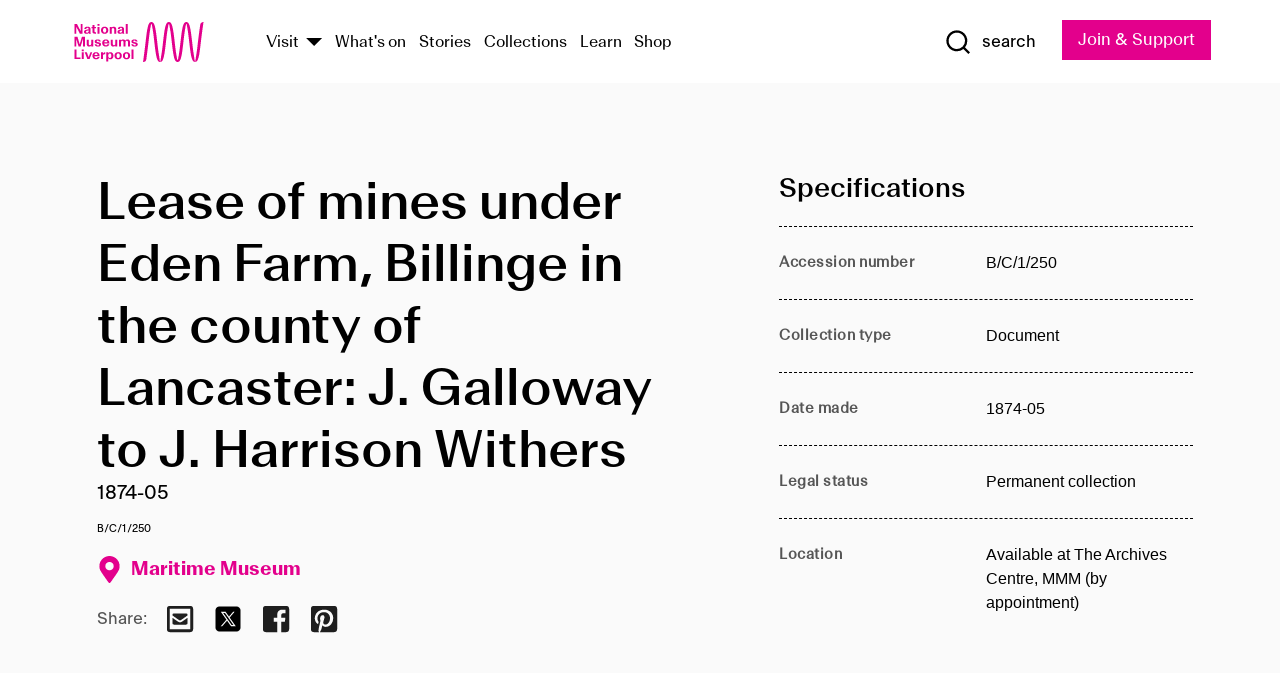

--- FILE ---
content_type: text/html; charset=utf-8
request_url: https://www.liverpoolmuseums.org.uk/artifact/lease-of-mines-under-eden-farm-billinge-county-of-lancaster-j-galloway-j-harrison-withers
body_size: 4738
content:
<!DOCTYPE html><html><head><meta charSet="utf-8"/><meta name="viewport" content="width=device-width"/><title>Lease of mines under Eden Farm, Billinge in the county of Lancaster: J. Galloway to J. Harrison Withers | National Museums Liverpool</title><meta name="title" content="Lease of mines under Eden Farm, Billinge in the county of Lancaster: J. Galloway to J. Harrison Withers | National Museums Liverpool"/><meta name="url" content="https://www.liverpoolmuseums.org.uk/artifact/lease-of-mines-under-eden-farm-billinge-county-of-lancaster-j-galloway-j-harrison-withers"/><meta property="og:site_name" content="National Museums Liverpool"/><meta property="og:type" content="Artifact"/><meta property="og:url" content="https://www.liverpoolmuseums.org.uk/artifact/lease-of-mines-under-eden-farm-billinge-county-of-lancaster-j-galloway-j-harrison-withers"/><meta property="og:title" content="Lease of mines under Eden Farm, Billinge in the county of Lancaster: J. Galloway to J. Harrison Withers"/><meta name="twitter:card" content="summary"/><meta name="twitter:title" content="Lease of mines under Eden Farm, Billinge in the county of Lancaster: J. Galloway to J. Harrison Withers"/><meta name="twitter:site" content="@NML_Muse"/><meta name="twitter:url" content="https://content.liverpoolmuseums.org.uk/artifact/lease-of-mines-under-eden-farm-billinge-county-of-lancaster-j-galloway-j-harrison-withers"/><meta property="og:image" content="https://www.liverpoolmuseums.org.uk/static/media/nml-rhodamine-large.jpg"/><meta property="twitter:image" content="https://www.liverpoolmuseums.org.uk/static/media/nml-rhodamine-square.jpg"/><meta name="next-head-count" content="15"/><script src="https://code.jquery.com/jquery-3.5.1.min.js" integrity="sha256-9/aliU8dGd2tb6OSsuzixeV4y/faTqgFtohetphbbj0=" crossorigin="anonymous"></script><script>
              (function(h,o,t,j,a,r){
              h.hj=h.hj||function(){(h.hj.q=h.hj.q||[]).push(arguments)};
              h._hjSettings={hjid:3219582,hjsv:6};
              a=o.getElementsByTagName('head')[0];
              r=o.createElement('script');r.async=1;
              r.src=t+h._hjSettings.hjid+j+h._hjSettings.hjsv;
              a.appendChild(r);
              })(window,document,'https://static.hotjar.com/c/hotjar-','.js?sv=');</script><meta charSet="utf-8"/><link rel="shortcut icon" type="image/x-icon" href="/static/media/favicon.ico"/><script defer="" src="/static/polyfills/svgxuse.min.js"></script><script defer="" src="/static/polyfills/unorm.js"></script><script type="text/javascript">
              _linkedin_partner_id = "6740986";
              window._linkedin_data_partner_ids = window._linkedin_data_partner_ids || [];
              window._linkedin_data_partner_ids.push(_linkedin_partner_id);
            </script><script type="text/javascript">
              (function(l) {
                if (!l) {
                  window.lintrk = function(a, b) { window.lintrk.q.push([a, b]) };
                  window.lintrk.q = [];
                }
                var s = document.getElementsByTagName("script")[0];
                var b = document.createElement("script");
                b.type = "text/javascript";
                b.async = true;
                b.src = "https://snap.licdn.com/li.lms-analytics/insight.min.js";
                s.parentNode.insertBefore(b, s);
              })(window.lintrk);
            </script><noscript><img height="1" width="1" style="display:none" alt="" src="https://px.ads.linkedin.com/collect/?pid=6740986&amp;fmt=gif"/></noscript><link rel="preload" href="/_next/static/css/69a650e1c8d9085a.css" as="style"/><link rel="stylesheet" href="/_next/static/css/69a650e1c8d9085a.css" data-n-g=""/><noscript data-n-css=""></noscript><script defer="" nomodule="" src="/_next/static/chunks/polyfills-c67a75d1b6f99dc8.js"></script><script src="/_next/static/chunks/webpack-d1c608b21d57c472.js" defer=""></script><script src="/_next/static/chunks/framework-d5719ebbbcec5741.js" defer=""></script><script src="/_next/static/chunks/main-c52fcc867bd80df0.js" defer=""></script><script src="/_next/static/chunks/pages/_app-7f8f327192b1f6d2.js" defer=""></script><script src="/_next/static/chunks/75fc9c18-40134325ca6388e2.js" defer=""></script><script src="/_next/static/chunks/2c796e83-7ab690b33a6e2cb9.js" defer=""></script><script src="/_next/static/chunks/26770aaf-e5f75a4589951ba5.js" defer=""></script><script src="/_next/static/chunks/3b9d1622-cb3530196cc04533.js" defer=""></script><script src="/_next/static/chunks/743-6d2ab5d15195f4e7.js" defer=""></script><script src="/_next/static/chunks/853-e7cd37543176a7fa.js" defer=""></script><script src="/_next/static/chunks/278-d902f176211b92d6.js" defer=""></script><script src="/_next/static/chunks/666-3027421fdb5bb7ce.js" defer=""></script><script src="/_next/static/chunks/253-6ee1b430ae4cf66d.js" defer=""></script><script src="/_next/static/chunks/794-f3cae7ad91cb5d07.js" defer=""></script><script src="/_next/static/chunks/2-0d3590ccee6ee82f.js" defer=""></script><script src="/_next/static/chunks/259-887a894390c5e056.js" defer=""></script><script src="/_next/static/chunks/563-79256bec02dde020.js" defer=""></script><script src="/_next/static/chunks/153-4abe4a3e6b4be9e9.js" defer=""></script><script src="/_next/static/chunks/493-b61572e3b7ce598d.js" defer=""></script><script src="/_next/static/chunks/pages/drupal-2abfd4e1db51d38e.js" defer=""></script><script src="/_next/static/ASqhmMd104crkElboZQNn/_buildManifest.js" defer=""></script><script src="/_next/static/ASqhmMd104crkElboZQNn/_ssgManifest.js" defer=""></script><style id="__jsx-897211111">a.jsx-897211111{font-size:1.6rem;}</style><style id="__jsx-2139125512">.button--mailchimp-submit.jsx-2139125512{white-space:nowrap;}</style><style id="__jsx-4154269630">.page-transition-enter{opacity:0;-webkit-transform:translate3d(0,5px,0);-ms-transform:translate3d(0,5px,0);transform:translate3d(0,5px,0);}.page-transition-enter-active{opacity:1;-webkit-transform:translate3d(0,0,0);-ms-transform:translate3d(0,0,0);transform:translate3d(0,0,0);-webkit-transition:opacity 200ms,-webkit-transform 200ms;-webkit-transition:opacity 200ms,transform 200ms;transition:opacity 200ms,transform 200ms;}.page-transition-exit{opacity:1;}.page-transition-exit-active{opacity:0;-webkit-transition:opacity 200ms;transition:opacity 200ms;}</style></head><body><noscript><iframe title="GTM" src="https://www.googletagmanager.com/ns.html?id=GTM-TH4M7B" height="0" width="0" style="display:none;visibility:hidden"></iframe></noscript><div id="__next"><div id="all" class="jsx-4154269630"><header class="section header header--primary" role="banner"><div class="u--in u--lane"><div class="columns is-mobile is-vcentered"><div class="column is-narrow is-hidden-desktop"><button type="button" aria-controls="navi" class="burger burger--squeeze" aria-label="toggle site navigation" aria-expanded="false" data-behaviour="toggle-visibility"><div class="burger__lines" aria-hidden="true"></div><span class="visuallyhidden">toggle site navigation</span></button></div><div class="column is-narrow"><a class="nml-logo" href="/"><span class="nml-logo__small"><img src="/static/images/logos/nml-rhodamine-large.svg" alt="National Museums Liverpool - Homepage"/></span><span class="nml-logo__text vh">National Museums Liverpool</span></a></div><div class="column"><div id="navi" class=""><div class="columns is-gapless is-desktop is-vcentered"><div class="column"><nav id="nav--primary" class="nav nav--primary nav--cms" role="navigation" itemscope="" itemType="https://schema.org/SiteNavigationElement" aria-label="Primary navigation"><h2 class="">Main menu</h2><ul class="menu"><li class="menu__item menu__item--parent
            
            "><a href="/visit">Visit</a><button type="button" aria-controls="subnav" aria-haspopup="true" aria-expanded="false" aria-label="Show Venues" class="toggle toggle--arrow" data-behaviour="toggle-visibility"><span class="visuallyhidden">show venues</span></button><div class="menu__subnav search--hide" id="subnav" aria-hidden="true"><div class="u--lane"><div class="venues venues--text"><a class="venue logo" aria-label="Museum of Liverpool" href="/museum-of-liverpool">Museum of Liverpool</a><a class="venue logo" aria-label="World Museum" href="/world-museum">World Museum</a><a class="venue logo" aria-label="International Slavery Museum" href="/international-slavery-museum">International Slavery Museum</a><a class="venue logo" aria-label="Maritime Museum" href="/maritime-museum">Maritime Museum</a><a class="venue logo" aria-label="Walker Art Gallery" href="/walker-art-gallery">Walker Art Gallery</a><a class="venue logo" aria-label="Sudley House" href="/sudley-house">Sudley House</a><a class="venue logo" aria-label="Lady Lever Art Gallery" href="/lady-lever-art-gallery">Lady Lever Art Gallery</a></div></div></div></li><li class="menu__item "><a href="/whatson">What&#x27;s on</a></li><li class="menu__item "><a href="/stories">Stories</a></li><li class="menu__item "><a href="/collections">Collections</a></li><li class="menu__item "><a href="/learn/schools-home">Learn</a></li><li class="menu__item"><a href="https://national-museums-liverpool.myshopify.com">Shop</a></li></ul></nav></div><div class="column is-narrow is-hidden-touch"><button type="button" aria-controls="search" aria-expanded="false" aria-label="Show Search" class="show-search-toggle toggle" data-behaviour="toggle-visibility"><span class="toggle__icon"><svg xmlns="http://www.w3.org/2000/svg" xmlns:xlink="http://www.w3.org/1999/xlink" class="svg svg--icon" aria-hidden="true" focusable="false"><use xlink:href="/static/images/sprite.svg#glyph-search"></use></svg></span><span class="toggle__text"><span class="visuallyhidden">toggle</span>search</span></button></div></div></div></div><div class="column is-narrow"><a type="button" class="jsx-897211111 button button--special " href="/join-and-support"><span class="jsx-897211111 button__label">Join &amp; Support</span><span class="jsx-897211111 button__triangle"></span></a></div></div></div></header><main class="jsx-4154269630"><div class="page-transition-enter"><section class="section section--artifact section--alt"><div class="u--in u--lane"><div class="section__body"><div class="columns is-variable is-7 is-desktop"><div class="column"><section class="section section--alt"><div class="u--in u--lane"><div><h1 class="h--1">Lease of mines under Eden Farm, Billinge in the county of Lancaster: J. Galloway to J. Harrison Withers</h1><div class="placard__info"></div><div class="placard__uuid">B/C/1/250</div><div></div><div class="placard__info placard__info--share"></div></div></div></section></div><div class="column is-5-desktop"><div class="artifact__accordion u--in u--lane"></div></div></div></div></div></section></div></main><footer><section class="section section--venues"><div class="u--in u--lane"><div class="venues "><a class="venue logo" aria-label="Museum of Liverpool" href="/museum-of-liverpool"><svg xmlns="http://www.w3.org/2000/svg" xmlns:xlink="http://www.w3.org/1999/xlink" class="svg svg--icon" aria-hidden="true" focusable="false"><use xlink:href="/static/images/sprite.svg#glyph-venue-ml--v"></use></svg></a><a class="venue logo" aria-label="World Museum" href="/world-museum"><svg xmlns="http://www.w3.org/2000/svg" xmlns:xlink="http://www.w3.org/1999/xlink" class="svg svg--icon" aria-hidden="true" focusable="false"><use xlink:href="/static/images/sprite.svg#glyph-venue-wm--v"></use></svg></a><a class="venue logo" aria-label="International Slavery Museum" href="/international-slavery-museum"><svg xmlns="http://www.w3.org/2000/svg" xmlns:xlink="http://www.w3.org/1999/xlink" class="svg svg--icon" aria-hidden="true" focusable="false"><use xlink:href="/static/images/sprite.svg#glyph-venue-is--v"></use></svg></a><a class="venue logo" aria-label="Maritime Museum" href="/maritime-museum"><svg xmlns="http://www.w3.org/2000/svg" xmlns:xlink="http://www.w3.org/1999/xlink" class="svg svg--icon" aria-hidden="true" focusable="false"><use xlink:href="/static/images/sprite.svg#glyph-venue-mm--v"></use></svg></a><a class="venue logo" aria-label="Walker Art Gallery" href="/walker-art-gallery"><svg xmlns="http://www.w3.org/2000/svg" xmlns:xlink="http://www.w3.org/1999/xlink" class="svg svg--icon" aria-hidden="true" focusable="false"><use xlink:href="/static/images/sprite.svg#glyph-venue-wa--v"></use></svg></a><a class="venue logo" aria-label="Sudley House" href="/sudley-house"><svg xmlns="http://www.w3.org/2000/svg" xmlns:xlink="http://www.w3.org/1999/xlink" class="svg svg--icon" aria-hidden="true" focusable="false"><use xlink:href="/static/images/sprite.svg#glyph-venue-sh--v"></use></svg></a><a class="venue logo" aria-label="Lady Lever Art Gallery" href="/lady-lever-art-gallery"><svg xmlns="http://www.w3.org/2000/svg" xmlns:xlink="http://www.w3.org/1999/xlink" class="svg svg--icon" aria-hidden="true" focusable="false"><use xlink:href="/static/images/sprite.svg#glyph-venue-ll--v"></use></svg></a></div></div></section><section class="section section--bigfoot"><div class="u--in u--lane"><div class="bigfoot"><div class="columns is-mobile is-multiline"><div class="column is-half-touch"><span class="bigfoot__heading">About</span></div><div class="column is-half-touch"><span class="bigfoot__heading">Support</span></div><div class="column is-half-touch"><span class="bigfoot__heading">Resource</span></div><div class="column is-half-touch"><span class="bigfoot__heading">Venue hire</span></div><div class="column is-4-desktop is-full-touch"><span class="bigfoot__heading">Stay in touch</span><p>Receive news about National Museums Liverpool, exhibitions, events and more.</p><fieldset class="jsx-2139125512"><legend aria-hidden="true" class="jsx-2139125512 visuallyhidden">Email Signup</legend><div class="jsx-2139125512 email-input"><label for="email-signup" class="jsx-2139125512 visuallyhidden">Email Address</label><a href="/sign-up" class="jsx-2139125512"><button type="submit" class="jsx-2139125512 button button--solid button--mailchimp-submit">Sign up</button></a></div></fieldset></div></div><div class="bigfoot__social"><div class="social-channels"><div class="columns is-centered"><div class="column is-narrow"><a href="https://www.youtube.com/user/NMLWebTeam" class="channel channel--youtube"><span class="channel__icon"><svg xmlns="http://www.w3.org/2000/svg" xmlns:xlink="http://www.w3.org/1999/xlink" class="svg svg--icon" aria-hidden="true" focusable="false"><use xlink:href="/static/images/sprite.svg#glyph-youtube"></use></svg></span><span class="channel__name">Subscribe to our YouTube Channel</span></a></div></div></div></div></div></div></section><section class="section section--colophon"><div class="u--in u--lane"><div class="colophon"><div class="columns is-mobile"><div class="column has-text-centered-touch"><p>© <!-- -->2026<!-- --> National Museums Liverpool. All rights reserved.</p></div><div class="column has-text-centered-touch is-narrow"><ul class="foot_links"><li><a href="/privacy">Privacy</a></li><li><a href="/modern-slavery-statement">Modern Slavery Statement</a></li><li><a href="/cookies">Cookies</a></li><li><a href="/accessibility">Accessibility Statement</a></li></ul></div></div></div></div></section></footer><button type="button" id="back-to-top" class="" aria-label="Back to top"><svg xmlns="http://www.w3.org/2000/svg" xmlns:xlink="http://www.w3.org/1999/xlink" class="svg svg--icon" aria-hidden="true" focusable="false"><use xlink:href="/static/images/sprite.svg#glyph-arrow-up"></use></svg></button></div></div><script id="__NEXT_DATA__" type="application/json">{"props":{"pageProps":{"data":{"type":"node--artifact","id":"62146bb1-a774-49e9-8246-f7d36ffadfda","links":{"self":{"href":"https://content.liverpoolmuseums.org.uk/jsonapi/node/artifact/62146bb1-a774-49e9-8246-f7d36ffadfda?resourceVersion=id%3A112488"},"working-copy":{"href":"https://content.liverpoolmuseums.org.uk/jsonapi/node/artifact/62146bb1-a774-49e9-8246-f7d36ffadfda?resourceVersion=rel%3Aworking-copy"}},"attributes":{"drupal_internal__nid":94579,"drupal_internal__vid":112488,"langcode":"en","revision_timestamp":"2021-07-25T14:57:43+00:00","status":true,"title":"Lease of mines under Eden Farm, Billinge in the county of Lancaster: J. Galloway to J. Harrison Withers","created":"2021-07-25T14:57:43+00:00","changed":"2024-03-31T00:08:02+00:00","promote":true,"sticky":false,"default_langcode":true,"revision_translation_affected":true,"moderation_state":null,"metatag":null,"metatag_normalized":[{"tag":"meta","attributes":{"name":"title","content":"Lease of mines under Eden Farm, Billinge in the county of Lancaster: J. Galloway to J. Harrison Withers | National Museums Liverpool"}},{"tag":"link","attributes":{"rel":"canonical","href":"https://www.liverpoolmuseums.org.uk/artifact/lease-of-mines-under-eden-farm-billinge-county-of-lancaster-j-galloway-j-harrison-withers"}},{"tag":"meta","attributes":{"property":"og:site_name","content":"National Museums Liverpool"}},{"tag":"meta","attributes":{"property":"og:type","content":"Artifact"}},{"tag":"meta","attributes":{"property":"og:url","content":"https://www.liverpoolmuseums.org.uk/artifact/lease-of-mines-under-eden-farm-billinge-county-of-lancaster-j-galloway-j-harrison-withers"}},{"tag":"meta","attributes":{"property":"og:title","content":"Lease of mines under Eden Farm, Billinge in the county of Lancaster: J. Galloway to J. Harrison Withers"}},{"tag":"meta","attributes":{"name":"twitter:card","content":"summary"}},{"tag":"meta","attributes":{"name":"twitter:title","content":"Lease of mines under Eden Farm, Billinge in the county of Lancaster: J. Galloway to J. Harrison Withers"}},{"tag":"meta","attributes":{"name":"twitter:site","content":"@NML_Muse"}},{"tag":"meta","attributes":{"name":"twitter:url","content":"https://content.liverpoolmuseums.org.uk/artifact/lease-of-mines-under-eden-farm-billinge-county-of-lancaster-j-galloway-j-harrison-withers"}}],"path":{"alias":"/artifact/lease-of-mines-under-eden-farm-billinge-county-of-lancaster-j-galloway-j-harrison-withers","pid":7437257,"langcode":"en"},"publish_on":null,"unpublish_on":null,"publish_state":null,"unpublish_state":null,"field_collector":null,"field_credit_line":null,"field_culture":null,"field_datecollected":null,"field_date_collected":"1874-05","field_description":null,"field_display_on":null,"field_inscription":null,"field_itemname":"Document","field_legal_status":"PERMANENT COLLECTION","field_locationname":"Available at The Archives Centre, MMM (by appointment)","field_maker":null,"field_materials":null,"field_measurements":null,"field_meta_tags":null,"field_mimsy_id":"640213","field_note":null,"field_number":"B/C/1/250","field_on_display":true,"field_other_numbers":[],"field_other_people":[],"field_other_places":[],"field_placecollected":null,"field_placemade":null,"field_provenance":[],"field_publications":[],"field_related_events":[],"field_venue_code":"mm","field_whole_part":"ITEM"},"relationships":{"node_type":{"data":{"type":"node_type--node_type","id":"56adde85-2bce-4168-95b9-5c731d7a0706","meta":{"drupal_internal__target_id":"artifact"}},"links":{"related":{"href":"https://content.liverpoolmuseums.org.uk/jsonapi/node/artifact/62146bb1-a774-49e9-8246-f7d36ffadfda/node_type?resourceVersion=id%3A112488"},"self":{"href":"https://content.liverpoolmuseums.org.uk/jsonapi/node/artifact/62146bb1-a774-49e9-8246-f7d36ffadfda/relationships/node_type?resourceVersion=id%3A112488"}}},"revision_uid":{"data":{"type":"user--user","id":"05537a0d-b2f4-450a-b177-04d1cce7cc84","meta":{"drupal_internal__target_id":1}},"links":{"related":{"href":"https://content.liverpoolmuseums.org.uk/jsonapi/node/artifact/62146bb1-a774-49e9-8246-f7d36ffadfda/revision_uid?resourceVersion=id%3A112488"},"self":{"href":"https://content.liverpoolmuseums.org.uk/jsonapi/node/artifact/62146bb1-a774-49e9-8246-f7d36ffadfda/relationships/revision_uid?resourceVersion=id%3A112488"}}},"uid":{"data":{"type":"user--user","id":"05537a0d-b2f4-450a-b177-04d1cce7cc84","meta":{"drupal_internal__target_id":1}},"links":{"related":{"href":"https://content.liverpoolmuseums.org.uk/jsonapi/node/artifact/62146bb1-a774-49e9-8246-f7d36ffadfda/uid?resourceVersion=id%3A112488"},"self":{"href":"https://content.liverpoolmuseums.org.uk/jsonapi/node/artifact/62146bb1-a774-49e9-8246-f7d36ffadfda/relationships/uid?resourceVersion=id%3A112488"}}},"field_add_paragraph":{"data":[],"links":{"related":{"href":"https://content.liverpoolmuseums.org.uk/jsonapi/node/artifact/62146bb1-a774-49e9-8246-f7d36ffadfda/field_add_paragraph?resourceVersion=id%3A112488"},"self":{"href":"https://content.liverpoolmuseums.org.uk/jsonapi/node/artifact/62146bb1-a774-49e9-8246-f7d36ffadfda/relationships/field_add_paragraph?resourceVersion=id%3A112488"}}},"field_collections":{"data":[{"type":"node--collection","id":"25e7f19e-d684-465b-8147-80d644c06197","meta":{"drupal_internal__target_id":49506}}],"links":{"related":{"href":"https://content.liverpoolmuseums.org.uk/jsonapi/node/artifact/62146bb1-a774-49e9-8246-f7d36ffadfda/field_collections?resourceVersion=id%3A112488"},"self":{"href":"https://content.liverpoolmuseums.org.uk/jsonapi/node/artifact/62146bb1-a774-49e9-8246-f7d36ffadfda/relationships/field_collections?resourceVersion=id%3A112488"}}},"field_curated_by":{"data":null,"links":{"related":{"href":"https://content.liverpoolmuseums.org.uk/jsonapi/node/artifact/62146bb1-a774-49e9-8246-f7d36ffadfda/field_curated_by?resourceVersion=id%3A112488"},"self":{"href":"https://content.liverpoolmuseums.org.uk/jsonapi/node/artifact/62146bb1-a774-49e9-8246-f7d36ffadfda/relationships/field_curated_by?resourceVersion=id%3A112488"}}},"field_image_object":{"data":[],"links":{"related":{"href":"https://content.liverpoolmuseums.org.uk/jsonapi/node/artifact/62146bb1-a774-49e9-8246-f7d36ffadfda/field_image_object?resourceVersion=id%3A112488"},"self":{"href":"https://content.liverpoolmuseums.org.uk/jsonapi/node/artifact/62146bb1-a774-49e9-8246-f7d36ffadfda/relationships/field_image_object?resourceVersion=id%3A112488"}}},"field_interest_categories":{"data":[],"links":{"related":{"href":"https://content.liverpoolmuseums.org.uk/jsonapi/node/artifact/62146bb1-a774-49e9-8246-f7d36ffadfda/field_interest_categories?resourceVersion=id%3A112488"},"self":{"href":"https://content.liverpoolmuseums.org.uk/jsonapi/node/artifact/62146bb1-a774-49e9-8246-f7d36ffadfda/relationships/field_interest_categories?resourceVersion=id%3A112488"}}},"field_themes":{"data":[],"links":{"related":{"href":"https://content.liverpoolmuseums.org.uk/jsonapi/node/artifact/62146bb1-a774-49e9-8246-f7d36ffadfda/field_themes?resourceVersion=id%3A112488"},"self":{"href":"https://content.liverpoolmuseums.org.uk/jsonapi/node/artifact/62146bb1-a774-49e9-8246-f7d36ffadfda/relationships/field_themes?resourceVersion=id%3A112488"}}},"field_venue":{"data":{"type":"node--venue","id":"570b9ddd-7525-496c-8a04-aa462b5231ea","meta":{"drupal_internal__target_id":12}},"links":{"related":{"href":"https://content.liverpoolmuseums.org.uk/jsonapi/node/artifact/62146bb1-a774-49e9-8246-f7d36ffadfda/field_venue?resourceVersion=id%3A112488"},"self":{"href":"https://content.liverpoolmuseums.org.uk/jsonapi/node/artifact/62146bb1-a774-49e9-8246-f7d36ffadfda/relationships/field_venue?resourceVersion=id%3A112488"}}}}},"relationships":{"node_type":{"data":{"type":"node_type--node_type","id":"56adde85-2bce-4168-95b9-5c731d7a0706","meta":{"drupal_internal__target_id":"artifact"}},"links":{"related":{"href":"https://content.liverpoolmuseums.org.uk/jsonapi/node/artifact/62146bb1-a774-49e9-8246-f7d36ffadfda/node_type?resourceVersion=id%3A112488"},"self":{"href":"https://content.liverpoolmuseums.org.uk/jsonapi/node/artifact/62146bb1-a774-49e9-8246-f7d36ffadfda/relationships/node_type?resourceVersion=id%3A112488"}}},"revision_uid":{"data":{"type":"user--user","id":"05537a0d-b2f4-450a-b177-04d1cce7cc84","meta":{"drupal_internal__target_id":1}},"links":{"related":{"href":"https://content.liverpoolmuseums.org.uk/jsonapi/node/artifact/62146bb1-a774-49e9-8246-f7d36ffadfda/revision_uid?resourceVersion=id%3A112488"},"self":{"href":"https://content.liverpoolmuseums.org.uk/jsonapi/node/artifact/62146bb1-a774-49e9-8246-f7d36ffadfda/relationships/revision_uid?resourceVersion=id%3A112488"}}},"uid":{"data":{"type":"user--user","id":"05537a0d-b2f4-450a-b177-04d1cce7cc84","meta":{"drupal_internal__target_id":1}},"links":{"related":{"href":"https://content.liverpoolmuseums.org.uk/jsonapi/node/artifact/62146bb1-a774-49e9-8246-f7d36ffadfda/uid?resourceVersion=id%3A112488"},"self":{"href":"https://content.liverpoolmuseums.org.uk/jsonapi/node/artifact/62146bb1-a774-49e9-8246-f7d36ffadfda/relationships/uid?resourceVersion=id%3A112488"}}},"field_add_paragraph":{"data":[],"links":{"related":{"href":"https://content.liverpoolmuseums.org.uk/jsonapi/node/artifact/62146bb1-a774-49e9-8246-f7d36ffadfda/field_add_paragraph?resourceVersion=id%3A112488"},"self":{"href":"https://content.liverpoolmuseums.org.uk/jsonapi/node/artifact/62146bb1-a774-49e9-8246-f7d36ffadfda/relationships/field_add_paragraph?resourceVersion=id%3A112488"}}},"field_collections":{"data":[{"type":"node--collection","id":"25e7f19e-d684-465b-8147-80d644c06197","meta":{"drupal_internal__target_id":49506}}],"links":{"related":{"href":"https://content.liverpoolmuseums.org.uk/jsonapi/node/artifact/62146bb1-a774-49e9-8246-f7d36ffadfda/field_collections?resourceVersion=id%3A112488"},"self":{"href":"https://content.liverpoolmuseums.org.uk/jsonapi/node/artifact/62146bb1-a774-49e9-8246-f7d36ffadfda/relationships/field_collections?resourceVersion=id%3A112488"}}},"field_curated_by":{"data":null,"links":{"related":{"href":"https://content.liverpoolmuseums.org.uk/jsonapi/node/artifact/62146bb1-a774-49e9-8246-f7d36ffadfda/field_curated_by?resourceVersion=id%3A112488"},"self":{"href":"https://content.liverpoolmuseums.org.uk/jsonapi/node/artifact/62146bb1-a774-49e9-8246-f7d36ffadfda/relationships/field_curated_by?resourceVersion=id%3A112488"}}},"field_image_object":{"data":[],"links":{"related":{"href":"https://content.liverpoolmuseums.org.uk/jsonapi/node/artifact/62146bb1-a774-49e9-8246-f7d36ffadfda/field_image_object?resourceVersion=id%3A112488"},"self":{"href":"https://content.liverpoolmuseums.org.uk/jsonapi/node/artifact/62146bb1-a774-49e9-8246-f7d36ffadfda/relationships/field_image_object?resourceVersion=id%3A112488"}}},"field_interest_categories":{"data":[],"links":{"related":{"href":"https://content.liverpoolmuseums.org.uk/jsonapi/node/artifact/62146bb1-a774-49e9-8246-f7d36ffadfda/field_interest_categories?resourceVersion=id%3A112488"},"self":{"href":"https://content.liverpoolmuseums.org.uk/jsonapi/node/artifact/62146bb1-a774-49e9-8246-f7d36ffadfda/relationships/field_interest_categories?resourceVersion=id%3A112488"}}},"field_themes":{"data":[],"links":{"related":{"href":"https://content.liverpoolmuseums.org.uk/jsonapi/node/artifact/62146bb1-a774-49e9-8246-f7d36ffadfda/field_themes?resourceVersion=id%3A112488"},"self":{"href":"https://content.liverpoolmuseums.org.uk/jsonapi/node/artifact/62146bb1-a774-49e9-8246-f7d36ffadfda/relationships/field_themes?resourceVersion=id%3A112488"}}},"field_venue":{"data":{"type":"node--venue","id":"570b9ddd-7525-496c-8a04-aa462b5231ea","meta":{"drupal_internal__target_id":12}},"links":{"related":{"href":"https://content.liverpoolmuseums.org.uk/jsonapi/node/artifact/62146bb1-a774-49e9-8246-f7d36ffadfda/field_venue?resourceVersion=id%3A112488"},"self":{"href":"https://content.liverpoolmuseums.org.uk/jsonapi/node/artifact/62146bb1-a774-49e9-8246-f7d36ffadfda/relationships/field_venue?resourceVersion=id%3A112488"}}}},"venueRef":"570b9ddd-7525-496c-8a04-aa462b5231ea","paragraphs":[],"metatags":[{"content":"Lease of mines under Eden Farm, Billinge in the county of Lancaster: J. Galloway to J. Harrison Withers | National Museums Liverpool","name":"title"},{"name":"url","content":"https://www.liverpoolmuseums.org.uk/artifact/lease-of-mines-under-eden-farm-billinge-county-of-lancaster-j-galloway-j-harrison-withers"},{"content":"National Museums Liverpool","property":"og:site_name"},{"content":"Artifact","property":"og:type"},{"content":"https://www.liverpoolmuseums.org.uk/artifact/lease-of-mines-under-eden-farm-billinge-county-of-lancaster-j-galloway-j-harrison-withers","property":"og:url"},{"content":"Lease of mines under Eden Farm, Billinge in the county of Lancaster: J. Galloway to J. Harrison Withers","property":"og:title"},{"content":"summary","name":"twitter:card"},{"content":"Lease of mines under Eden Farm, Billinge in the county of Lancaster: J. Galloway to J. Harrison Withers","name":"twitter:title"},{"content":"@NML_Muse","name":"twitter:site"},{"content":"https://content.liverpoolmuseums.org.uk/artifact/lease-of-mines-under-eden-farm-billinge-county-of-lancaster-j-galloway-j-harrison-withers","name":"twitter:url"}]}},"page":"/drupal","query":{"reqPath":"/artifact/lease-of-mines-under-eden-farm-billinge-county-of-lancaster-j-galloway-j-harrison-withers","nodeType":"node--artifact"},"buildId":"ASqhmMd104crkElboZQNn","isFallback":false,"customServer":true,"gip":true,"appGip":true,"scriptLoader":[]}</script></body></html>